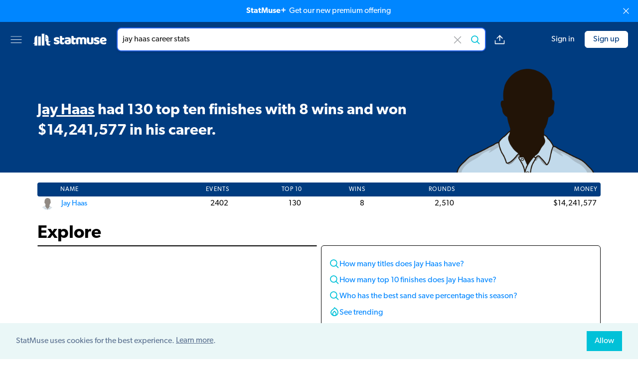

--- FILE ---
content_type: text/html; charset=utf-8
request_url: https://old.statmuse.com/pga/ask/jay-haas-career-stats
body_size: 6946
content:
<!DOCTYPE html>
<html lang="en">
<head>
  <meta charset="utf-8">
  <meta name="color-scheme" content="light only">
  <meta content="width=device-width, initial-scale=1, maximum-scale=1, user-scalable=no" name="viewport">
  <meta name="apple-itunes-app" content="app-id=1234654160" />
  <meta name="robots" content="noindex">
<title>Jay Haas Career Stats | StatMuse</title>
<meta name="description" content="Jay Haas had 130 top ten finishes with 8 wins and won $14,241,577 in his career.">
<meta name="keywords" content="StatMuse, sports, stats, search, sports search, sports information, sports stats, statistics, fantasy stats, advanced stats, betting information, NBA stats, NFL stats, NHL stats, PGA stats, MLB stats">
<meta property="fb:app_id" content="915991831757165">
<meta property="og:site_name" content="StatMuse">
<meta property="og:title" content="Jay Haas Career Stats | StatMuse">
<meta property="og:description" content="Jay Haas had 130 top ten finishes with 8 wins and won $14,241,577 in his career.">
<meta property="og:locale" content="en_US">
<meta property="og:image" content="https://cdn.statmuse.com/forge-v2/aHR0cHM6Ly9jZG4uc3RhdG11c2UuY29tL2ltZy9wZ2EvcGxheWVycy9zaWxob3VldHRlLXBnYS0tcmdqZ2ZwbXMucG5nP2JnPTAwM0M4MCZ0PWZhY2Vib29r.png">
<meta property="twitter:site" content="@StatMuse">
<meta property="twitter:creator" content="@StatMuse">
<meta property="twitter:title" content="Jay Haas Career Stats | StatMuse">
<meta property="twitter:description" content="Jay Haas had 130 top ten finishes with 8 wins and won $14,241,577 in his career.">
<meta property="twitter:card" content="summary_large_image">
<meta property="twitter:image" content="https://cdn.statmuse.com/forge-v2/aHR0cHM6Ly9jZG4uc3RhdG11c2UuY29tL2ltZy9wZ2EvcGxheWVycy9zaWxob3VldHRlLXBnYS0tcmdqZ2ZwbXMucG5nP2JnPTAwM0M4MCZ0PXR3aXR0ZXI=.png">
<meta content="ask" name="page-type">
<meta content="v:9d726b9d-5572-44e6-b6e1-4daec92b33c5" name="uid">
<link rel="canonical" href="https://old.statmuse.com/pga/ask/jay-haas-career-stats" data-should-rewrite="true">
<style>:root {
  --team-primary-color: #003C80;
  --team-secondary-color: #FFFFFF;
}
.dynamic-color {
  background-color: #003C80;
  color: #FFFFFF;
  fill: #FFFFFF;
}
.loading-bar-animate {
  background-color: initial;
}
</style>
<link href="https://use.typekit.net/jpj0wqo.css" rel="stylesheet">
<link href="https://cdn.statmuse.com/app/css/cosmos-9242d7fb4e64329b9ef8971f87e14d09.css?vsn=d" rel="stylesheet">
<link href="https://old.statmuse.com/favicon.ico" rel="icon" type="image/x-icon">
<link href="https://old.statmuse.com/opensearch.xml" rel="search" title="StatMuse Search" type="application/opensearchdescription+xml">
<script async="true" data-rewardful="a27e77" src="https://r.wdfl.co/rw.js"></script><script>(function(w,r){w._rwq=r;w[r]=w[r]||function(){(w[r].q=w[r].q||[]).push(arguments)}})(window,'rewardful');
</script>
<script async="true" src="https://s.ntv.io/serve/load.js" type="text/javascript"></script>
<script async="true" src="https://www.googletagmanager.com/gtag/js?id=G-QRW302M4ZR"></script>
<script>window.dataLayer = window.dataLayer || [];
function gtag(){dataLayer.push(arguments);}
gtag('js', new Date());

gtag('config', 'G-QRW302M4ZR');
</script>
</head>
<body>
<upgrade-banner></upgrade-banner>



<div class="grid grid-cols-[1fr_minmax(auto,_1250px)_1fr] items-center min-h-[62px] md:min-h-[70px] py-2 md:py-3 px-3 md:px-5 z-[5] bg-team-primary sticky top-0">
  <div class="flex col-start-1 col-span-1">
    <div class="min-w-[25px]">
      <dropdown-menu></dropdown-menu>
    </div>
    <a href="/" class="hidden md:block">
<svg version="1.1" id="Layer_1" xmlns="http://www.w3.org/2000/svg"
    viewBox="0 0 425.2 70.9" xml:space="preserve" class="w-[150px] mx-5">
  <rect class="fill-[var(--team-secondary-color,_#0086ff)]" x="53" y="1.7" width="15.1" height="67.4"/>
  <path class="fill-[var(--team-secondary-color,_#00c1d8)]" d="M97.3,49.2c3.1-1,6-2.7,8-5.3c-3.1,0.8-5.9,1.4-8.7,1.5c-1.8,0.1-3.5,0.1-5.3-0.1v-11v-8.8
  c0-9.9-8-17.9-17.9-17.9V43c3.1,0,5.7,2.5,5.7,5.7v8.2c0,6.8,5.5,12.3,12.3,12.3h8.9v-8.9h-3.4c-3,0-5.5-2.5-5.5-5.5v-4.6
  C93.4,50.1,95.4,49.8,97.3,49.2z M80.5,29.2c-1.4-1.4-1.4-3.8,0-5.2c0,1,0.6,2.4,1.8,3.5c1.1,1.1,2.5,1.7,3.5,1.8
  C84.3,30.7,81.9,30.7,80.5,29.2z"/>
  <rect class="fill-[var(--team-secondary-color,_#003ca8)]" x="32.6" y="17.2" width="15.1" height="51.9"/>
  <path class="fill-[var(--team-secondary-color,_#39cccc)]" d="M12.2,28.3v20.2l0,0c0,1.8-1.1,4-3,5.9c-1.9,1.9-4.1,3-5.9,3c2.5,2.4,6.4,2.4,8.9,0v11.8h15.1V13.2
  C19,13.2,12.2,19.9,12.2,28.3z"/>
  <path class="fill-team-secondary" d="M154.5,49.6c0,4-1.5,7.1-4.5,9.3c-3,2.3-7.4,3.4-13.2,3.4c-2.2,0-4.2-0.2-6.1-0.5c-1.9-0.3-3.5-0.8-4.8-1.5
  c-1.3-0.7-2.4-1.5-3.1-2.5c-0.8-1-1.1-2.2-1.1-3.5c0-1.3,0.3-2.3,0.8-3.2c0.5-0.9,1.2-1.6,1.9-2.2c1.5,0.8,3.3,1.6,5.2,2.2
  c2,0.7,4.2,1,6.8,1c1.6,0,2.9-0.2,3.7-0.7c0.9-0.5,1.3-1.1,1.3-1.9c0-0.7-0.3-1.3-0.9-1.7c-0.6-0.4-1.7-0.8-3.1-1l-2.4-0.5
  c-4.6-0.9-7.9-2.3-10.2-4.2c-2.2-1.9-3.3-4.6-3.3-8.2c0-1.9,0.4-3.7,1.3-5.3c0.8-1.6,2-2.9,3.5-3.9c1.5-1,3.3-1.9,5.5-2.4
  c2.1-0.6,4.5-0.9,7-0.9c1.9,0,3.8,0.1,5.5,0.4c1.7,0.3,3.2,0.7,4.4,1.3c1.3,0.6,2.3,1.3,3,2.2c0.7,0.9,1.1,2,1.1,3.3
  c0,1.2-0.2,2.2-0.7,3.1c-0.4,0.9-1,1.6-1.7,2.2c-0.4-0.3-1-0.5-1.9-0.8c-0.8-0.3-1.8-0.5-2.7-0.8c-1-0.2-2-0.4-3-0.6
  c-1-0.2-2-0.2-2.8-0.2c-1.7,0-3.1,0.2-4,0.6c-0.9,0.4-1.4,1-1.4,1.8c0,0.6,0.3,1,0.8,1.4c0.5,0.4,1.5,0.7,3,1l2.4,0.5
  c5,1.2,8.6,2.7,10.7,4.8C153.4,43.8,154.5,46.4,154.5,49.6z"/>
  <path class="fill-team-secondary" d="M169.5,47.9c0,1.4,0.4,2.3,1.3,2.9c0.9,0.6,2.1,0.9,3.7,0.9c0.8,0,1.6-0.1,2.4-0.2c0.8-0.1,1.6-0.3,2.2-0.5
  c0.5,0.6,0.9,1.2,1.2,1.9c0.3,0.7,0.5,1.6,0.5,2.6c0,2-0.7,3.6-2.2,4.9c-1.5,1.3-4.1,1.9-7.9,1.9c-4.6,0-8.2-1-10.6-3.1
  c-2.5-2.1-3.7-5.5-3.7-10.2V15.2c0.6-0.2,1.4-0.3,2.5-0.5c1.1-0.2,2.2-0.3,3.4-0.3c2.3,0,4.1,0.4,5.4,1.2c1.3,0.8,1.9,2.5,1.9,5.1
  v5h10.3c0.3,0.6,0.6,1.3,0.9,2.2c0.3,0.9,0.4,1.8,0.4,2.9c0,1.8-0.4,3.2-1.2,4c-0.8,0.8-1.9,1.2-3.3,1.2h-7.1V47.9z"/>
  <path class="fill-team-secondary" d="M200.2,21.7c2.8,0,5.4,0.3,7.7,0.9c2.3,0.6,4.3,1.5,6,2.6c1.6,1.2,2.9,2.7,3.8,4.5c0.9,1.8,1.3,3.9,1.3,6.4v17.6
  c0,1.4-0.4,2.5-1.1,3.3c-0.8,0.9-1.7,1.6-2.7,2.2c-3.4,2-8.2,3.1-14.4,3.1c-2.8,0-5.3-0.3-7.5-0.8c-2.2-0.5-4.1-1.3-5.7-2.4
  c-1.6-1-2.8-2.4-3.7-4c-0.9-1.6-1.3-3.5-1.3-5.7c0-3.6,1.1-6.4,3.2-8.3c2.1-1.9,5.5-3.1,10-3.6l10.3-1.1v-0.5c0-1.5-0.7-2.6-2-3.3
  c-1.3-0.7-3.3-1-5.8-1c-2,0-3.9,0.2-5.8,0.6c-1.9,0.4-3.6,0.9-5.1,1.6c-0.7-0.5-1.3-1.2-1.7-2.2c-0.5-1-0.7-2-0.7-3
  c0-1.4,0.3-2.4,1-3.3c0.7-0.8,1.7-1.5,3-2.1c1.5-0.6,3.3-1,5.4-1.3C196.4,21.8,198.4,21.7,200.2,21.7z M200.8,52.5
  c0.9,0,1.9-0.1,2.9-0.3c1.1-0.2,1.9-0.4,2.4-0.7v-6.3l-5.7,0.5c-1.5,0.1-2.7,0.4-3.6,0.9c-0.9,0.5-1.4,1.3-1.4,2.4
  c0,1,0.4,1.9,1.2,2.6C197.5,52.2,198.9,52.5,200.8,52.5z"/>
  <path class="fill-team-secondary" d="M235.1,47.9c0,1.4,0.4,2.3,1.3,2.9c0.9,0.6,2.1,0.9,3.7,0.9c0.8,0,1.6-0.1,2.4-0.2c0.8-0.1,1.6-0.3,2.2-0.5
  c0.5,0.6,0.9,1.2,1.2,1.9c0.3,0.7,0.5,1.6,0.5,2.6c0,2-0.7,3.6-2.2,4.9s-4.1,1.9-7.9,1.9c-4.6,0-8.2-1-10.6-3.1
  c-2.5-2.1-3.7-5.5-3.7-10.2V15.2c0.6-0.2,1.4-0.3,2.5-0.5c1.1-0.2,2.2-0.3,3.4-0.3c2.3,0,4.1,0.4,5.4,1.2c1.3,0.8,1.9,2.5,1.9,5.1
  v5h10.3c0.3,0.6,0.6,1.3,0.9,2.2c0.3,0.9,0.4,1.8,0.4,2.9c0,1.8-0.4,3.2-1.2,4c-0.8,0.8-1.9,1.2-3.3,1.2h-7.1V47.9z"/>
  <path class="fill-team-secondary" d="M266.8,21.6c2.2,0,4.3,0.3,6.3,0.9c2.1,0.6,3.9,1.5,5.4,2.7c1.6-1,3.3-1.9,5.3-2.6c2-0.7,4.3-1,7.1-1c2,0,3.9,0.3,5.9,0.8
  c1.9,0.5,3.6,1.4,5.1,2.5c1.5,1.1,2.7,2.6,3.6,4.5c0.9,1.9,1.3,4.1,1.3,6.8v24.8c-0.5,0.2-1.4,0.3-2.5,0.5
  c-1.1,0.2-2.3,0.2-3.5,0.2c-1.2,0-2.2-0.1-3.1-0.2c-0.9-0.2-1.7-0.5-2.3-0.9c-0.6-0.5-1.1-1.1-1.5-1.9c-0.3-0.8-0.5-1.9-0.5-3.2
  V36.5c0-1.6-0.4-2.7-1.3-3.4c-0.9-0.7-2.1-1.1-3.6-1.1c-0.7,0-1.5,0.2-2.4,0.5c-0.8,0.3-1.5,0.7-1.9,1.1c0.1,0.2,0.1,0.4,0.1,0.6
  c0,0.2,0,0.4,0,0.5v26.2c-0.6,0.2-1.4,0.3-2.6,0.5c-1.1,0.2-2.3,0.2-3.4,0.2c-1.2,0-2.2-0.1-3.1-0.2c-0.9-0.2-1.7-0.5-2.3-0.9
  s-1.1-1.1-1.5-1.9c-0.3-0.8-0.5-1.9-0.5-3.2V36.5c0-1.6-0.5-2.7-1.5-3.4c-1-0.7-2.1-1.1-3.5-1.1c-0.9,0-1.8,0.1-2.4,0.4
  c-0.7,0.3-1.3,0.6-1.7,0.8v27.6c-0.5,0.2-1.4,0.3-2.5,0.5c-1.1,0.2-2.3,0.2-3.5,0.2c-1.2,0-2.2-0.1-3.1-0.2
  c-0.9-0.2-1.7-0.5-2.3-0.9c-0.6-0.5-1.1-1.1-1.5-1.9c-0.3-0.8-0.5-1.9-0.5-3.2V31.6c0-1.4,0.3-2.5,0.9-3.4
  c0.6-0.8,1.4-1.6,2.5-2.4c1.8-1.3,4-2.3,6.7-3.1C261.1,22,263.9,21.6,266.8,21.6z"/>
  <path class="fill-team-secondary" d="M309.5,23.3c0.5-0.2,1.4-0.3,2.5-0.5c1.1-0.2,2.3-0.2,3.5-0.2c1.2,0,2.2,0.1,3.1,0.2c0.9,0.2,1.7,0.5,2.3,0.9
  c0.6,0.5,1.1,1.1,1.5,1.9c0.3,0.8,0.5,1.9,0.5,3.2v16.9c0,2.2,0.5,3.7,1.6,4.6c1,0.9,2.6,1.4,4.6,1.4c1.2,0,2.2-0.1,3-0.3
  c0.8-0.2,1.4-0.4,1.8-0.6V23.3c0.5-0.2,1.4-0.3,2.5-0.5c1.1-0.2,2.3-0.2,3.5-0.2c1.2,0,2.2,0.1,3.1,0.2c0.9,0.2,1.7,0.5,2.3,0.9
  c0.6,0.5,1.1,1.1,1.5,1.9c0.3,0.8,0.5,1.9,0.5,3.2v23.9c0,2.6-1.1,4.6-3.3,5.9c-1.8,1.2-4,2-6.6,2.6c-2.5,0.6-5.3,0.9-8.3,0.9
  c-2.8,0-5.4-0.3-7.8-0.9c-2.4-0.6-4.4-1.6-6.2-2.9c-1.7-1.3-3.1-3-4-5.1c-0.9-2.1-1.4-4.6-1.4-7.5V23.3z"/>
  <path class="fill-team-secondary" d="M382.3,49.6c0,4-1.5,7.1-4.5,9.4c-3,2.3-7.4,3.4-13.2,3.4c-2.2,0-4.3-0.2-6.1-0.5c-1.9-0.3-3.5-0.8-4.8-1.5
  c-1.3-0.7-2.4-1.5-3.1-2.5c-0.8-1-1.1-2.2-1.1-3.5c0-1.3,0.3-2.3,0.8-3.2c0.5-0.9,1.2-1.6,1.9-2.2c1.5,0.8,3.3,1.6,5.2,2.2
  c2,0.7,4.2,1,6.8,1c1.6,0,2.9-0.2,3.7-0.7c0.9-0.5,1.3-1.1,1.3-1.9c0-0.7-0.3-1.3-0.9-1.7c-0.6-0.4-1.7-0.8-3.1-1l-2.4-0.5
  c-4.6-0.9-8-2.3-10.2-4.2c-2.2-1.9-3.3-4.7-3.3-8.2c0-1.9,0.4-3.7,1.3-5.3c0.8-1.6,2-2.9,3.5-3.9c1.5-1,3.3-1.9,5.5-2.4
  c2.1-0.6,4.5-0.9,7-0.9c1.9,0,3.8,0.1,5.5,0.4c1.7,0.3,3.2,0.7,4.4,1.3c1.3,0.6,2.3,1.3,3,2.2c0.7,0.9,1.1,2,1.1,3.3
  c0,1.2-0.2,2.2-0.7,3.1c-0.4,0.9-1,1.6-1.7,2.2c-0.4-0.3-1.1-0.5-1.9-0.8c-0.8-0.3-1.8-0.6-2.8-0.8c-1-0.2-2-0.4-3-0.6
  c-1-0.2-2-0.2-2.8-0.2c-1.7,0-3.1,0.2-4,0.6c-0.9,0.4-1.4,1-1.4,1.9c0,0.6,0.3,1.1,0.8,1.4c0.5,0.4,1.5,0.7,3,1l2.4,0.6
  c5,1.2,8.6,2.7,10.7,4.8C381.2,43.8,382.3,46.4,382.3,49.6z"/>
  <path class="fill-team-secondary" d="M405.3,62.3c-3.1,0-6-0.4-8.6-1.3c-2.7-0.9-5-2.2-6.9-3.9c-2-1.7-3.5-3.9-4.6-6.5c-1.1-2.6-1.7-5.7-1.7-9.2
  c0-3.5,0.6-6.4,1.7-8.9c1.1-2.5,2.6-4.5,4.4-6.1c1.8-1.6,3.9-2.8,6.3-3.5c2.4-0.8,4.8-1.1,7.2-1.1c2.8,0,5.3,0.4,7.6,1.3
  c2.3,0.8,4.3,2,5.9,3.5c1.7,1.5,2.9,3.2,3.9,5.3c0.9,2,1.4,4.3,1.4,6.7c0,1.8-0.5,3.1-1.5,4.1c-1,0.9-2.4,1.5-4.2,1.8l-19.4,2.9
  c0.6,1.7,1.8,3,3.5,3.9c1.8,0.9,3.8,1.3,6.1,1.3c2.2,0,4.2-0.3,6.1-0.8c1.9-0.6,3.5-1.2,4.7-1.9c0.8,0.5,1.5,1.3,2.1,2.2
  c0.6,0.9,0.9,1.9,0.9,3c0,2.4-1.1,4.1-3.3,5.3c-1.7,0.9-3.6,1.5-5.7,1.8C409.1,62.1,407.2,62.3,405.3,62.3z M403.1,31.3
  c-1.3,0-2.3,0.2-3.3,0.6c-0.9,0.4-1.7,1-2.2,1.6c-0.6,0.7-1,1.4-1.3,2.2c-0.3,0.8-0.5,1.6-0.5,2.5l13.5-2.2
  c-0.2-1-0.7-2.1-1.7-3.1C406.5,31.9,405.1,31.3,403.1,31.3z"/>
</svg>

    </a>
  </div>
  <div class="col-start-2 col-span-1 max-w-[780px] flex">
    <div class="flex-1">
<ask-bar action="/ask" autosuggest-enabled="true" class="unstable" context="sports" csrf-token="bVg0DXAPYmYEF3ASAmE6NhdFLAcRIx0PYjvAAV8WfMEDG0Pgsrnq_GVI" league-name="pga" placeholder="Search players, stats or odds" preferred-domain="pga" query-text="jay haas career stats" throttle="800"></ask-bar>
    </div>
    <div class="md:flex items-center ml-4 hidden space-x-4">
<answer-share ask-short-url="https://statm.us/e/4gIXRs87q" ask-url="https://old.statmuse.com/pga/ask/jay-haas-career-stats" class="unstable"></answer-share>

    </div>
  </div>
  <div class="flex space-x-5 items-center justify-end flex-shrink-0">

      <right-menu class="md:hidden"></right-menu>
      <a href="/signin" class="hidden md:block ml-5 no-underline hover:underline text-team-secondary-sm-default whitespace-nowrap">Sign in</a>
      <a href="/signup" class="hidden md:block flex items-center justify-center border border-team-secondary-sm-default rounded-md hover:text-team-secondary-sm-default hover:bg-team-primary hover:border-team-secondary-sm-default hover:border hover:no-underline py-1 px-4 bg-team-secondary-sm-default text-team-primary whitespace-nowrap">Sign up</a>

  </div>
</div>

<div class="main-layout mb-5 bg-team-primary text-team-secondary">
<div class="flex flex-col md:flex-row pt-4 md:pt-6 relative">
  <div class="flex-1 flex flex-col justify-between text-center md:text-left">
    <span class="italic opacity-50 saturate-0">

    </span>
    <h1 class="nlg-answer font-semibold text-xl md:text-2xl md:leading-snug lg:text-[1.75rem] xl:text-3xl xl:leading-snug my-auto" data-cy-nlg>
<p><a href="https://old.statmuse.com/pga/ask/jay-haas-career-stats">Jay Haas</a> had 130 top ten finishes with 8 wins and won $14,241,577 in his career.</p>
    </h1>
  </div>

    <img
      class="h-44 md:h-52 self-center md:self-end mt-2 md:mt-0 md:pl-6 md:pr-1.5 select-none"
      alt="jay haas career stats"
      src="https://cdn.statmuse.com/img/pga/players/silhouette-pga--rgjgfpms.png"
    />

  <div class="md:hidden flex flex-col items-center absolute right-0 bottom-2.5 space-y-2.5">
<answer-share ask-short-url="https://statm.us/e/4gIXRs87q" ask-url="https://old.statmuse.com/pga/ask/jay-haas-career-stats" class="unstable"></answer-share>

  </div>
</div>

</div>

<div class="main-layout">

  <div style="min-height: 500px" data-reset-style="min-height">
<visual-answer answer="{&quot;conversation&quot;:{&quot;complete&quot;:true},&quot;disposition&quot;:{&quot;intent&quot;:&quot;SportsQuestion:Stats&quot;,&quot;responseType&quot;:&quot;results&quot;,&quot;resultsType&quot;:&quot;answer&quot;},&quot;limit&quot;:25,&quot;nlg&quot;:{&quot;ssml&quot;:{&quot;answer&quot;:&quot;Jay Haas had one hundred thirty top ten finishes with eight wins and won 14,241,577 dollars in his career.&quot;},&quot;text&quot;:{&quot;answer&quot;:[{&quot;entity&quot;:{&quot;baseResourcePath&quot;:&quot;pga/players/743&quot;,&quot;display&quot;:&quot;Jay Haas&quot;,&quot;domain&quot;:&quot;PGA&quot;,&quot;id&quot;:&quot;743&quot;,&quot;shortDisplay&quot;:&quot;J. Haas&quot;,&quot;type&quot;:&quot;player&quot;},&quot;omitLeadingSpace&quot;:true,&quot;text&quot;:&quot;Jay Haas&quot;,&quot;type&quot;:&quot;entity&quot;},{&quot;omitLeadingSpace&quot;:false,&quot;text&quot;:&quot;had 130 top ten finishes with 8 wins and won $14,241,577 in his career.&quot;,&quot;type&quot;:&quot;general&quot;}]}},&quot;tokenizationScore&quot;:{&quot;average&quot;:7.333,&quot;max&quot;:18,&quot;median&quot;:2},&quot;type&quot;:&quot;nlgAnswerNotPossibleVisualsRequired&quot;,&quot;visual&quot;:{&quot;additionalQuestions&quot;:[{&quot;domain&quot;:&quot;PGA&quot;,&quot;text&quot;:&quot;How many titles does Jay Haas have?&quot;},{&quot;domain&quot;:&quot;PGA&quot;,&quot;text&quot;:&quot;How many top 10 finishes does Jay Haas have?&quot;},{&quot;domain&quot;:&quot;PGA&quot;,&quot;text&quot;:&quot;Who has the best sand save percentage this season?&quot;},{&quot;domain&quot;:&quot;PGA&quot;,&quot;text&quot;:&quot;Who has the most Top 10 finishes all-time?&quot;},{&quot;domain&quot;:&quot;PGA&quot;,&quot;text&quot;:&quot;Who has the biggest driving distance average this season?&quot;},{&quot;domain&quot;:&quot;PGA&quot;,&quot;text&quot;:&quot;Who has hit the most holes in one all-time?&quot;},{&quot;domain&quot;:&quot;PGA&quot;,&quot;text&quot;:&quot;Who has hit the most holes in one all-time?&quot;},{&quot;domain&quot;:&quot;PGA&quot;,&quot;text&quot;:&quot;Who won the Masters?&quot;},{&quot;domain&quot;:&quot;PGA&quot;,&quot;text&quot;:&quot;Who won the U.S. Open?&quot;},{&quot;domain&quot;:&quot;PGA&quot;,&quot;text&quot;:&quot;Who won the Open Championship?&quot;}],&quot;contentReference&quot;:{&quot;answerTags&quot;:{&quot;playerIds&quot;:[743],&quot;seasonYears&quot;:[2022],&quot;teamIds&quot;:[]},&quot;domainTags&quot;:{&quot;domain&quot;:&quot;PGA&quot;},&quot;questionTags&quot;:{&quot;actorType&quot;:&quot;player&quot;,&quot;playerIds&quot;:[743],&quot;seasonYears&quot;:[],&quot;teamIds&quot;:[]}},&quot;detail&quot;:[{&quot;columnCharts&quot;:[],&quot;grids&quot;:[{&quot;columns&quot;:[{&quot;rowItemKey&quot;:&quot;NAME&quot;,&quot;title&quot;:&quot;NAME&quot;,&quot;type&quot;:&quot;string&quot;},{&quot;rowItemKey&quot;:&quot;EVENTS&quot;,&quot;title&quot;:&quot;EVENTS&quot;,&quot;type&quot;:&quot;number&quot;},{&quot;rowItemKey&quot;:&quot;TOP 10&quot;,&quot;title&quot;:&quot;TOP 10&quot;,&quot;type&quot;:&quot;number&quot;},{&quot;rowItemKey&quot;:&quot;WINS&quot;,&quot;title&quot;:&quot;WINS&quot;,&quot;type&quot;:&quot;number&quot;},{&quot;rowItemKey&quot;:&quot;ROUNDS&quot;,&quot;title&quot;:&quot;ROUNDS&quot;,&quot;type&quot;:&quot;number&quot;},{&quot;rowItemKey&quot;:&quot;MONEY&quot;,&quot;title&quot;:&quot;MONEY&quot;,&quot;type&quot;:&quot;number&quot;}],&quot;name&quot;:&quot;all&quot;,&quot;rows&quot;:[{&quot;EVENTS&quot;:{&quot;display&quot;:&quot;2402&quot;,&quot;value&quot;:2402},&quot;MONEY&quot;:{&quot;display&quot;:&quot;$14,241,577&quot;,&quot;value&quot;:14241577},&quot;NAME&quot;:{&quot;display&quot;:&quot;Jay Haas&quot;,&quot;entity&quot;:{&quot;baseResourcePath&quot;:&quot;pga/players/743&quot;,&quot;display&quot;:&quot;Jay Haas&quot;,&quot;domain&quot;:&quot;PGA&quot;,&quot;id&quot;:&quot;743&quot;,&quot;shortDisplay&quot;:&quot;J. Haas&quot;,&quot;type&quot;:&quot;player&quot;},&quot;imageUrl&quot;:&quot;https://cdn.statmuse.com/img/pga/players/silhouette-pga--c3sqh7_p.png&quot;,&quot;value&quot;:&quot;Haas, Jay&quot;},&quot;ROUNDS&quot;:{&quot;display&quot;:&quot;2,510&quot;,&quot;value&quot;:2510},&quot;TOP 10&quot;:{&quot;display&quot;:&quot;130&quot;,&quot;value&quot;:130},&quot;WINS&quot;:{&quot;display&quot;:&quot;8&quot;,&quot;value&quot;:8}}]}],&quot;type&quot;:&quot;stats&quot;}],&quot;domain&quot;:&quot;PGA&quot;,&quot;isSuperlative&quot;:false,&quot;summary&quot;:{&quot;answer&quot;:[{&quot;entity&quot;:{&quot;baseResourcePath&quot;:&quot;pga/players/743&quot;,&quot;display&quot;:&quot;Jay Haas&quot;,&quot;domain&quot;:&quot;PGA&quot;,&quot;id&quot;:&quot;743&quot;,&quot;shortDisplay&quot;:&quot;J. Haas&quot;,&quot;type&quot;:&quot;player&quot;},&quot;omitLeadingSpace&quot;:true,&quot;text&quot;:&quot;Jay Haas&quot;,&quot;type&quot;:&quot;entity&quot;},{&quot;omitLeadingSpace&quot;:false,&quot;text&quot;:&quot;had 130 top ten finishes with 8 wins and won $14,241,577 in his career.&quot;,&quot;type&quot;:&quot;general&quot;}],&quot;subject&quot;:{&quot;actor&quot;:{&quot;ids&quot;:[{&quot;id&quot;:&quot;f2dbe100-94f1-43e1-add9-a5b3ca0b4d0a&quot;,&quot;type&quot;:&quot;league&quot;}],&quot;year&quot;:2022},&quot;colors&quot;:{&quot;background&quot;:&quot;#003C80&quot;,&quot;foreground&quot;:&quot;#FFFFFF&quot;},&quot;entities&quot;:[{&quot;baseResourcePath&quot;:&quot;pga/players/743&quot;,&quot;display&quot;:&quot;Jay Haas&quot;,&quot;domain&quot;:&quot;PGA&quot;,&quot;id&quot;:&quot;743&quot;,&quot;shortDisplay&quot;:&quot;J. Haas&quot;,&quot;type&quot;:&quot;player&quot;}],&quot;imageUrl&quot;:&quot;https://cdn.statmuse.com/img/pga/players/silhouette-pga--rgjgfpms.png&quot;},&quot;text&quot;:[{&quot;omitLeadingSpace&quot;:true,&quot;text&quot;:&quot;Jay Haas had 130 top ten finishes with 8 wins and won $14,241,577 in his career.&quot;,&quot;type&quot;:&quot;general&quot;}]},&quot;summaryTokens&quot;:[{&quot;omitLeadingSpace&quot;:true,&quot;text&quot;:&quot;Jay Haas career stats&quot;,&quot;type&quot;:&quot;general&quot;}]}}"></visual-answer>
  </div>

  <div class="mt-6 mb-4">
    <h3 class="text-4xl font-semibold mb-1">Explore</h3>
    <div class="grid grid-cols-[repeat(auto-fit,_minmax(425px,_1fr))] gap-2 items-start">

<div data-track-view-video class="border border-black rounded-md overflow-hidden z-0">

    <div class='s2nPlayer k-G4ZAb39z' data-type='float'></div><script type='text/javascript' src='//embed.sendtonews.com/player3/embedcode.js?fk=G4ZAb39z&cid=15048&offsetx=0&offsety=0&floatwidth=400&floatposition=bottom-right' data-type='s2nScript'></script>

</div>

<ul class="p-4 border border-black rounded-md" data-cy-related-questions><li class="flex-1 min-w-[210px] my-1.5 sm:my-2.5 flex gap-1.5 leading-snug"><i class="w-5 h-5 shrink-0 explore-search-icon"></i><a data-track-event="{&quot;name&quot;:&quot;Click Try-Also Query&quot;,&quot;query&quot;:&quot;How many titles does Jay Haas have?&quot;}" href="/pga/ask/how-many-titles-does-jay-haas-have">How many titles does Jay Haas have?</a></li><li class="flex-1 min-w-[210px] my-1.5 sm:my-2.5 flex gap-1.5 leading-snug"><i class="w-5 h-5 shrink-0 explore-search-icon"></i><a data-track-event="{&quot;name&quot;:&quot;Click Try-Also Query&quot;,&quot;query&quot;:&quot;How many top 10 finishes does Jay Haas have?&quot;}" href="/pga/ask/how-many-top-10-finishes-does-jay-haas-have">How many top 10 finishes does Jay Haas have?</a></li><li class="flex-1 min-w-[210px] my-1.5 sm:my-2.5 flex gap-1.5 leading-snug"><i class="w-5 h-5 shrink-0 explore-search-icon"></i><a data-track-event="{&quot;name&quot;:&quot;Click Try-Also Query&quot;,&quot;query&quot;:&quot;Who has the best sand save percentage this season?&quot;}" href="/pga/ask/who-has-the-best-sand-save-percentage-this-season">Who has the best sand save percentage this season?</a></li><li class="flex-1 min-w-[210px] my-1.5 flex gap-1.5"><i class="w-5 h-5 shrink-0 explore-flame-icon"></i><a href="/pga/questions">See trending</a></li></ul>

    </div>
  </div>

</div>

<div style="width: 100%;border-top: 1px solid #c7c8ca;"></div>
<footer class="border-y border-[#c7c8ca]">
  <div class="flex flex-wrap items-center justify-center sm:justify-between mx-auto px-3 max-w-[1144px]">
    <div class="flex">
      <ul class="flex flex-col sm:flex-row mt-4">

          <li class="p-8 sm:first-of-type:pl-0 ">
            <h6 class="text-[0.8rem] uppercase tracking-[0.07rem] my-1.5">Company</h6>
            <ul>

                <li class="inline-block sm:block pr-4 sm:p-0 my-2">
                  <a href="/">
Home
                  </a>
                </li>

                <li class="inline-block sm:block pr-4 sm:p-0 my-2">
                  <a href="/company">
About
                  </a>
                </li>

                <li class="inline-block sm:block pr-4 sm:p-0 my-2">
                  <a href="https://shop.statmuse.com/">
Shop
                  </a>
                </li>

                <li class="inline-block sm:block pr-4 sm:p-0 my-2">
                  <a href="https://blog.statmuse.com/">
Blog
                  </a>
                </li>

            </ul>
          </li>

          <li class="p-8 sm:first-of-type:pl-0 ">
            <h6 class="text-[0.8rem] uppercase tracking-[0.07rem] my-1.5">Search</h6>
            <ul>

                <li class="inline-block sm:block pr-4 sm:p-0 my-2">
                  <a href="/money">
Money
                  </a>
                </li>

                <li class="inline-block sm:block pr-4 sm:p-0 my-2">
                  <a href="/questions">
Trending
                  </a>
                </li>

                <li class="inline-block sm:block pr-4 sm:p-0 my-2">
                  <a href="/product/examples">
Examples
                  </a>
                </li>

                <li class="inline-block sm:block pr-4 sm:p-0 my-2">
                  <a href="/product/data">
Data
                  </a>
                </li>

            </ul>
          </li>

          <li class="p-8 sm:first-of-type:pl-0 ">
            <h6 class="text-[0.8rem] uppercase tracking-[0.07rem] my-1.5">Legal</h6>
            <ul>

                <li class="inline-block sm:block pr-4 sm:p-0 my-2">
                  <a href="/terms">
Terms of Service
                  </a>
                </li>

                <li class="inline-block sm:block pr-4 sm:p-0 my-2">
                  <a href="/privacy">
Privacy Policy
                  </a>
                </li>

            </ul>
          </li>

      </ul>
    </div>
    <ul class="flex my-4">

        <li class="p-3">
          <a href="https://twitter.com/statmuse" target="_blank">
            <img
              class="w-7 h-7"
              src="https://cdn.statmuse.com/app/images/icons/twitter-e466efadc7f7e338c6abbb857fa5c608.svg?vsn=d"
              alt="twitter.svg"
            >
          </a>
        </li>

        <li class="p-3">
          <a href="https://tiktok.com/@statmuse" target="_blank">
            <img
              class="w-7 h-7"
              src="https://cdn.statmuse.com/app/images/icons/tiktok-c8d2177432de0577cc4c75c60028b826.svg?vsn=d"
              alt="tiktok.svg"
            >
          </a>
        </li>

        <li class="p-3">
          <a href="https://www.instagram.com/statmuse/" target="_blank">
            <img
              class="w-7 h-7"
              src="https://cdn.statmuse.com/app/images/icons/ig-a495fab4078b3ba82694f5e727053ada.svg?vsn=d"
              alt="ig.svg"
            >
          </a>
        </li>

        <li class="p-3">
          <a href="https://blog.statmuse.com/tagged/podcast" target="_blank">
            <img
              class="w-7 h-7"
              src="https://cdn.statmuse.com/app/images/icons/podcast-fb04e76ab22946582b757a2f1e0467d8.svg?vsn=d"
              alt="podcast.svg"
            >
          </a>
        </li>

    </ul>
  </div>
</footer>

<cookie-consent></cookie-consent>
  <script src="https://cdn.statmuse.com/app/js/cosmos-b165b4abed689c5aab088b322c6e7aa0.js?vsn=d"></script>
</body>
</html>


--- FILE ---
content_type: application/javascript
request_url: https://cdn.statmuse.com/app/js/3471.58f66e.js
body_size: 4013
content:
(self.webpackChunkcosmos=self.webpackChunkcosmos||[]).push([[3471],{4773:(e,t,r)=>{"use strict";r.r(t),r.d(t,{default:()=>f}),r(47941),r(82526),r(41817),r(41539),r(32165),r(66992),r(78783),r(33948),r(47042),r(91038),r(19601);var a=r(27183),n=r.n(a),o=(r(21249),r(68309),r(67294)),s=r(94184),l=r.n(s),i=r(30714),c=["type"];function m(){return m=Object.assign||function(e){for(var t=1;t<arguments.length;t++){var r=arguments[t];for(var a in r)Object.prototype.hasOwnProperty.call(r,a)&&(e[a]=r[a])}return e},m.apply(this,arguments)}function u(e,t){(null==t||t>e.length)&&(t=e.length);for(var r=0,a=new Array(t);r<t;r++)a[r]=e[r];return a}var d=function(e){var t=e.columns,r=e.rows,a=e.hasTotals;return o.createElement("div",{className:"overflow-auto border border-[#e4e4e4] mb-6"},o.createElement("table",{className:"w-full text-sm md:text-base",style:{borderSpacing:0}},o.createElement("thead",null,o.createElement("tr",{className:"border-b border-[#e4e4e4]"},t.map((function(e){return o.createElement("th",{className:"text-[#a8a8a8] font-normal px-3 py-2.5 text-center whitespace-nowrap first:border-r first:border-[#e4e4e4] first:w-[160px] first:min-w-[160px] md:first:w-[200px] md:first:min-w-[200px] first:sticky first:left-0 first:bg-white",key:e.title},e.title)})))),o.createElement("tbody",{className:"divide-y divide-[#e4e4e4]"},r.map((function(e){return o.createElement("tr",{key:JSON.stringify(e),className:l()({group:a})},t.map((function(t){return o.createElement("td",{className:"px-3 py-2.5 text-center whitespace-nowrap first:border-r first:border-[#e4e4e4] first:w-[160px] first:min-w-[160px] md:first:w-[200px] md:first:min-w-[200px] first:sticky first:left-0 first:bg-white first:text-left group-last:font-semibold group-last:text-center",key:t.rowItemKey},(a=(r=e[t.rowItemKey]).display,n=r.entity,a?o.createElement(i.default,{entity:n},a):"-"));var r,a,n})))})))))};const f=function(e){var t,r,a=e.type,s=function(e,t){if(null==e)return{};var r,a,n=function(e,t){if(null==e)return{};var r,a,n={},o=Object.keys(e);for(a=0;a<o.length;a++)r=o[a],t.indexOf(r)>=0||(n[r]=e[r]);return n}(e,t);if(Object.getOwnPropertySymbols){var o=Object.getOwnPropertySymbols(e);for(a=0;a<o.length;a++)r=o[a],t.indexOf(r)>=0||Object.prototype.propertyIsEnumerable.call(e,r)&&(n[r]=e[r])}return n}(e,c),i=s.homeTeam,f=s.awayTeam,p=(t=(0,o.useState)("awayTeam"),r=2,function(e){if(Array.isArray(e))return e}(t)||function(e,t){var r=null==e?null:"undefined"!=typeof Symbol&&e[Symbol.iterator]||e["@@iterator"];if(null!=r){var a,n,o=[],s=!0,l=!1;try{for(r=r.call(e);!(s=(a=r.next()).done)&&(o.push(a.value),!t||o.length!==t);s=!0);}catch(e){l=!0,n=e}finally{try{s||null==r.return||r.return()}finally{if(l)throw n}}return o}}(t,r)||function(e,t){if(e){if("string"==typeof e)return u(e,t);var r=Object.prototype.toString.call(e).slice(8,-1);return"Object"===r&&e.constructor&&(r=e.constructor.name),"Map"===r||"Set"===r?Array.from(e):"Arguments"===r||/^(?:Ui|I)nt(?:8|16|32)(?:Clamped)?Array$/.test(r)?u(e,t):void 0}}(t,r)||function(){throw new TypeError("Invalid attempt to destructure non-iterable instance.\nIn order to be iterable, non-array objects must have a [Symbol.iterator]() method.")}()),y=p[0],b=p[1],w=n()([],[y,"grids"],s);return o.createElement("div",null,o.createElement("div",{className:"w-[80%] my-6 mx-auto border-2 border-primary rounded"},o.createElement("h3",{className:l()("font-semibold inline-block w-1/2 text-center text-primary py-3 text-xs md:text-base hover:cursor-pointer",{"text-white bg-primary":"awayTeam"===y}),onClick:function(){return b("awayTeam")}},f.team),o.createElement("h3",{className:l()("font-semibold inline-block w-1/2 text-center text-primary py-3 text-xs md:text-base hover:cursor-pointer",{"text-white bg-primary":"homeTeam"===y}),onClick:function(){return b("homeTeam")}},i.team)),w.map((function(e){return o.createElement("div",{key:e.name},o.createElement("p",{className:"text-center font-semibold mb-2.5"},e.name),o.createElement(d,m({},e,{hasTotals:"mlbHistoricalBoxScore"===a||"nflHistoricalBoxScore"===a})))})))}},41888:(e,t,r)=>{"use strict";r.r(t),r.d(t,{default:()=>v}),r(41539),r(32165),r(66992),r(78783),r(33948),r(47042),r(91038),r(47941),r(57327),r(38880),r(54747),r(49337);var a=r(63422),n=r.n(a),o=r(52612),s=r.n(o),l=r(88846),i=r.n(l),c=r(46898),m=r.n(c),u=r(21146),d=r.n(u),f=(r(68309),r(21249),r(82526),r(41817),r(67294));function p(e,t){var r=Object.keys(e);if(Object.getOwnPropertySymbols){var a=Object.getOwnPropertySymbols(e);t&&(a=a.filter((function(t){return Object.getOwnPropertyDescriptor(e,t).enumerable}))),r.push.apply(r,a)}return r}function y(e){for(var t=1;t<arguments.length;t++){var r=null!=arguments[t]?arguments[t]:{};t%2?p(Object(r),!0).forEach((function(t){b(e,t,r[t])})):Object.getOwnPropertyDescriptors?Object.defineProperties(e,Object.getOwnPropertyDescriptors(r)):p(Object(r)).forEach((function(t){Object.defineProperty(e,t,Object.getOwnPropertyDescriptor(r,t))}))}return e}function b(e,t,r){return t in e?Object.defineProperty(e,t,{value:r,enumerable:!0,configurable:!0,writable:!0}):e[t]=r,e}function w(e,t){(null==t||t>e.length)&&(t=e.length);for(var r=0,a=new Array(t);r<t;r++)a[r]=e[r];return a}var h=function(e,t){var r=t.awayTeam,a=t.homeTeam;switch(e){case r.name:return r.logoUrl;case a.name:return a.logoUrl;default:return""}};const v=function(e){var t,r,a,o=e.plays,l=e.awayTeam,c=e.homeTeam,u=(t=(r=o,a=1,function(e){if(Array.isArray(e))return e}(r)||function(e,t){var r=null==e?null:"undefined"!=typeof Symbol&&e[Symbol.iterator]||e["@@iterator"];if(null!=r){var a,n,o=[],s=!0,l=!1;try{for(r=r.call(e);!(s=(a=r.next()).done)&&(o.push(a.value),!t||o.length!==t);s=!0);}catch(e){l=!0,n=e}finally{try{s||null==r.return||r.return()}finally{if(l)throw n}}return o}}(r,a)||function(e,t){if(e){if("string"==typeof e)return w(e,t);var r=Object.prototype.toString.call(e).slice(8,-1);return"Object"===r&&e.constructor&&(r=e.constructor.name),"Map"===r||"Set"===r?Array.from(e):"Arguments"===r||/^(?:Ui|I)nt(?:8|16|32)(?:Clamped)?Array$/.test(r)?w(e,t):void 0}}(r,a)||function(){throw new TypeError("Invalid attempt to destructure non-iterable instance.\nIn order to be iterable, non-array objects must have a [Symbol.iterator]() method.")}())[0]).quarter?"quarter":t.inning?"inning":t.period?"period":void 0,p=m()([d()(u),i()((function(e){return{time:n()(u,s()(e)),plays:e.map((function(e){return y(y({},e),{},{teamLogoUrl:h(e.team,{awayTeam:l,homeTeam:c})})}))}}))])(o);return f.createElement("div",null,p.map((function(e){var t=e.plays,r=e.time;return f.createElement("div",{key:r,className:"border-b border-[#e4e4e4]"},f.createElement("div",{className:"flex text-[#a8a8a8] border-b border-[#e4e4e4]"},f.createElement("p",{className:"flex-1 py-1"},r),f.createElement("p",{className:"text-center py-1 w-16"},l.abbrev),f.createElement("p",{className:"text-center py-1 w-16"},c.abbrev)),t.map((function(e){return f.createElement("div",{className:"flex py-1.5",key:e.description},f.createElement("img",{src:e.teamLogoUrl,alt:e.team,className:"w-7 h-7 mt-2 object-contain"}),f.createElement("p",{className:"flex-1 py-2 px-4"},e.description),f.createElement("p",{className:"w-16 text-center py-2 px-4"},e.awayTeamScore),f.createElement("p",{className:"w-16 text-center py-2 px-4"},e.homeTeamScore))})))})))}},93471:(e,t,r)=>{"use strict";r.r(t),r.d(t,{default:()=>g}),r(19601),r(82526),r(41817),r(41539),r(32165),r(66992),r(78783),r(33948),r(47042),r(91038);var a=r(41609),n=r.n(a),o=r(27361),s=r.n(o),l=r(30998),i=r.n(l),c=r(8804),m=r.n(c),u=(r(68309),r(57327),r(21249),r(67294)),d=r(94184),f=r.n(d),p=r(51165),y=r(4773),b=r(41888);function w(e,t){(null==t||t>e.length)&&(t=e.length);for(var r=0,a=new Array(t);r<t;r++)a[r]=e[r];return a}function h(){return h=Object.assign||function(e){for(var t=1;t<arguments.length;t++){var r=arguments[t];for(var a in r)Object.prototype.hasOwnProperty.call(r,a)&&(e[a]=r[a])}return e},h.apply(this,arguments)}var v=[{key:"scoringSummary",title:"Summary"},{key:"teamDetail",title:"Team Stats"},{key:"playerDetail",title:"Player Stats"},{key:"stats",title:"Player Stats"}];const g=function(e){var t,r,a=v.filter((function(t){return!n()(e[t.key])})),o=(t=(0,u.useState)(s()(m()(a),"key")),r=2,function(e){if(Array.isArray(e))return e}(t)||function(e,t){var r=null==e?null:"undefined"!=typeof Symbol&&e[Symbol.iterator]||e["@@iterator"];if(null!=r){var a,n,o=[],s=!0,l=!1;try{for(r=r.call(e);!(s=(a=r.next()).done)&&(o.push(a.value),!t||o.length!==t);s=!0);}catch(e){l=!0,n=e}finally{try{s||null==r.return||r.return()}finally{if(l)throw n}}return o}}(t,r)||function(e,t){if(e){if("string"==typeof e)return w(e,t);var r=Object.prototype.toString.call(e).slice(8,-1);return"Object"===r&&e.constructor&&(r=e.constructor.name),"Map"===r||"Set"===r?Array.from(e):"Arguments"===r||/^(?:Ui|I)nt(?:8|16|32)(?:Clamped)?Array$/.test(r)?w(e,t):void 0}}(t,r)||function(){throw new TypeError("Invalid attempt to destructure non-iterable instance.\nIn order to be iterable, non-array objects must have a [Symbol.iterator]() method.")}()),l=o[0],c=o[1],d=100/a.length,g=d*i()(a,(function(e){return e.key===l}));return!n()(a)&&u.createElement("div",{className:"text-sm md:text-base"},u.createElement("div",{className:"flex bg-primary relative mt-6"},a.map((function(e,t){return u.createElement("h3",{key:t,className:f()("flex-1 text-center text-white py-3 hover:cursor-pointer",{"font-semibold":e.key===l}),onClick:function(){return c(e.key)}},e.title)})),u.createElement("div",{className:"bg-[#003ca8] absolute h-1 bottom-0 left-0 transition-[left] ease-in-out",style:{width:"".concat(d,"%"),left:"".concat(g,"%")}})),function(e,t){switch(e){case"teamDetail":return u.createElement(p.default,h({type:t.type,awayTeamName:t.awayTeam.name,homeTeamName:t.homeTeam.name},t[e]));case"playerDetail":return u.createElement(y.default,h({type:t.type},t[e]));case"scoringSummary":return u.createElement(b.default,{plays:t[e],awayTeam:t.awayTeam,homeTeam:t.homeTeam});case"stats":var r=t[e];return u.createElement(y.default,{type:t.type,awayTeam:{grids:[r.awayTeam.batterStats,r.awayTeam.pitcherStats],team:r.awayTeam.team},homeTeam:{grids:[r.homeTeam.batterStats,r.homeTeam.pitcherStats],team:r.homeTeam.team}});default:return e}}(l,e))}},51165:(e,t,r)=>{"use strict";r.r(t),r.d(t,{default:()=>b});var a=r(63422),n=r.n(a),o=(r(21249),r(92222),r(47941),r(82526),r(67294)),s=r(94184),l=r.n(s),i=["type"];var c=function(e){return function(t){var r=t.awayTeam,a=t.homeTeam,n=t.awayTeamName,s=t.homeTeamName;return o.createElement("div",null,o.createElement("div",{className:"flex"},o.createElement("p",{className:"flex-1 p-2.5 border-b border-[#e4e4e4] font-semibold whitespace-nowrap overflow-hidden text-ellipsis"}),o.createElement("p",{className:"w-[85px] sm:w-24 py-2.5 text-center font-semibold border-b border-[#e4e4e4] whitespace-nowrap overflow-hidden text-ellipsis"},n),o.createElement("p",{className:"w-[85px] sm:w-24 py-2.5 text-center font-semibold border-b border-[#e4e4e4] whitespace-nowrap overflow-hidden text-ellipsis"},s)),e.map((function(e){var t=e.title,n=e.dataFn,s=e.substat;return o.createElement("div",{key:t,className:"flex"},o.createElement("p",{className:l()("flex-1 p-2.5 border-b border-[#e4e4e4] font-semibold whitespace-nowrap overflow-hidden text-ellipsis",{"font-normal border-none":s,"pl-2.5 sm:pl-12":s})},t),o.createElement("p",{className:l()("w-[85px] sm:w-24 py-2.5 text-center font-semibold border-b border-[#e4e4e4] whitespace-nowrap overflow-hidden text-ellipsis",{"font-normal border-none":s})},n(r)),o.createElement("p",{className:l()("w-[85px] sm:w-24 py-2.5 text-center font-semibold border-b border-[#e4e4e4] whitespace-nowrap overflow-hidden text-ellipsis",{"font-normal border-none":s})},n(a)))})))}},m=[{title:"FG Made - Attempted",dataFn:n()("fieldGoalMadeAttempt")},{title:"Field Goal %",dataFn:n()("fieldGoalPercent")},{title:"3PT Made - Attempted",dataFn:n()("threePointMadeAttempt")},{title:"3PT %",dataFn:n()("threePointPercent")},{title:"FT Made - Attempted",dataFn:n()("freeThrowMadeAttempt")},{title:"Free Throw %",dataFn:n()("freeThrowPercent")},{title:"Rebounds",dataFn:n()("totalRebounds")},{title:"Offensive Rebounds",dataFn:n()("offensiveRebounds"),substat:!0},{title:"Defensive Rebounds",dataFn:n()("defensiveRebounds"),substat:!0},{title:"Assists",dataFn:n()("assists")},{title:"Steals",dataFn:n()("steals")},{title:"Blocks",dataFn:n()("blocks")},{title:"Turnovers",dataFn:n()("turnovers")},{title:"Personal Fouls",dataFn:n()("personalFouls")}],u=[{title:"1st downs",dataFn:n()("firstDowns")},{title:"Passing 1st Downs",dataFn:n()("firstDownsPassing"),substat:!0},{title:"Rushing 1st Downs",dataFn:n()("firstDownsRushing"),substat:!0},{title:"1st downs from penalties",dataFn:n()("firstDownsPenalty"),substat:!0},{title:"3rd down efficiency",dataFn:function(e){return"".concat(n()("thirdDownConversions",e)," - ").concat(n()("thirdDownAttempts",e))},substat:!0},{title:"4th down efficiency",dataFn:function(e){return"".concat(n()("fourthDownConversions",e)," - ").concat(n()("fourthDownAttempts",e))},substat:!0},{title:"Total Plays",dataFn:n()("totalPlays")},{title:"Total Yards",dataFn:n()("totalYards")},{title:"Yards per play",dataFn:n()("yardsPerPlay")},{title:"Passing",dataFn:n()("netPassingYards")},{title:"Comp - Att",dataFn:function(e){return"".concat(n()("passingCompletions",e)," - ").concat(n()("passingAttempts",e))},substat:!0},{title:"Yards per pass",dataFn:n()("yardsPerPass"),substat:!0},{title:"Interceptions thrown",dataFn:n()("passingInterceptions"),substat:!0},{title:"Sacks - Yards lost",dataFn:function(e){return"".concat(n()("passingSacks",e)," - ").concat(n()("passingSacksYardsLost",e))},substat:!0},{title:"Rushing",dataFn:n()("rushingYards")},{title:"Rushing Attempts",dataFn:n()("rushingAttempts"),substat:!0},{title:"Yards per rush",dataFn:n()("rushingAverage"),substat:!0},{title:"Penalties",dataFn:n()("penalties")},{title:"Turnovers",dataFn:n()("turnovers")},{title:"Fumbles lost",dataFn:n()("fumblesLost"),substat:!0},{title:"Interceptions",dataFn:n()("passingInterceptions"),substat:!0},{title:"Possessions",dataFn:n()("possession")}],d=[{title:"Goals",dataFn:n()("goals")},{title:"Shots",dataFn:n()("shots")},{title:"Penalty Minutes",dataFn:n()("penaltyMinutes")},{title:"Power-Play Goals",dataFn:n()("powerPlayGoals")},{title:"Power-Play Opportunities",dataFn:n()("powerPlayOpportunities")},{title:"Faceoff Wins",dataFn:n()("faceoffWins")},{title:"Hits",dataFn:n()("hits")},{title:"Giveaways",dataFn:n()("giveaways")},{title:"Takeaways",dataFn:n()("takeaways")}],f=c(m),p=c(u),y=c(d);const b=function(e){var t=e.type,r=function(e,t){if(null==e)return{};var r,a,n=function(e,t){if(null==e)return{};var r,a,n={},o=Object.keys(e);for(a=0;a<o.length;a++)r=o[a],t.indexOf(r)>=0||(n[r]=e[r]);return n}(e,t);if(Object.getOwnPropertySymbols){var o=Object.getOwnPropertySymbols(e);for(a=0;a<o.length;a++)r=o[a],t.indexOf(r)>=0||Object.prototype.propertyIsEnumerable.call(e,r)&&(n[r]=e[r])}return n}(e,i);switch(t){case"nbaHistoricalBoxScore":return o.createElement(f,r);case"nflHistoricalBoxScore":return o.createElement(p,r);case"nhlHistoricalBoxScore":return o.createElement(y,r);default:return""}}},8804:(e,t,r)=>{e.exports=r(91175)}}]);
//# sourceMappingURL=https://old.statmuse.com/sourcemaps/3471.58f66e.js.map

--- FILE ---
content_type: application/javascript
request_url: https://cdn.statmuse.com/app/js/4873.f5c454.js
body_size: 2857
content:
(self.webpackChunkcosmos=self.webpackChunkcosmos||[]).push([[4873],{41817:(t,r,e)=>{"use strict";var n=e(82109),o=e(19781),i=e(17854),a=e(1702),c=e(92597),u=e(60614),s=e(47976),h=e(41340),f=e(3070).f,l=e(99920),p=i.Symbol,y=p&&p.prototype;if(o&&u(p)&&(!("description"in y)||void 0!==p().description)){var v={},d=function(){var t=arguments.length<1||void 0===arguments[0]?void 0:h(arguments[0]),r=s(y,this)?new p(t):void 0===t?p():p(t);return""===t&&(v[r]=!0),r};l(d,p),d.prototype=y,y.constructor=d;var g="Symbol(test)"==String(p("test")),m=a(y.toString),w=a(y.valueOf),L=/^Symbol\((.*)\)[^)]+$/,x=a("".replace),b=a("".slice);f(y,"description",{configurable:!0,get:function(){var t=w(this),r=m(t);if(c(v,t))return"";var e=g?b(r,7,-1):x(r,L,"$1");return""===e?void 0:e}}),n({global:!0,forced:!0},{Symbol:d})}},32165:(t,r,e)=>{e(97235)("iterator")},35666:t=>{!function(r){"use strict";var e,n=Object.prototype,o=n.hasOwnProperty,i="function"==typeof Symbol?Symbol:{},a=i.iterator||"@@iterator",c=i.asyncIterator||"@@asyncIterator",u=i.toStringTag||"@@toStringTag",s=r.regeneratorRuntime;if(s)t.exports=s;else{(s=r.regeneratorRuntime=t.exports).wrap=w;var h="suspendedStart",f="suspendedYield",l="executing",p="completed",y={},v={};v[a]=function(){return this};var d=Object.getPrototypeOf,g=d&&d(d(N([])));g&&g!==n&&o.call(g,a)&&(v=g);var m=E.prototype=x.prototype=Object.create(v);b.prototype=m.constructor=E,E.constructor=b,E[u]=b.displayName="GeneratorFunction",s.isGeneratorFunction=function(t){var r="function"==typeof t&&t.constructor;return!!r&&(r===b||"GeneratorFunction"===(r.displayName||r.name))},s.mark=function(t){return Object.setPrototypeOf?Object.setPrototypeOf(t,E):(t.__proto__=E,u in t||(t[u]="GeneratorFunction")),t.prototype=Object.create(m),t},s.awrap=function(t){return{__await:t}},_(k.prototype),k.prototype[c]=function(){return this},s.AsyncIterator=k,s.async=function(t,r,e,n){var o=new k(w(t,r,e,n));return s.isGeneratorFunction(r)?o:o.next().then((function(t){return t.done?t.value:o.next()}))},_(m),m[u]="Generator",m[a]=function(){return this},m.toString=function(){return"[object Generator]"},s.keys=function(t){var r=[];for(var e in t)r.push(e);return r.reverse(),function e(){for(;r.length;){var n=r.pop();if(n in t)return e.value=n,e.done=!1,e}return e.done=!0,e}},s.values=N,G.prototype={constructor:G,reset:function(t){if(this.prev=0,this.next=0,this.sent=this._sent=e,this.done=!1,this.delegate=null,this.method="next",this.arg=e,this.tryEntries.forEach(j),!t)for(var r in this)"t"===r.charAt(0)&&o.call(this,r)&&!isNaN(+r.slice(1))&&(this[r]=e)},stop:function(){this.done=!0;var t=this.tryEntries[0].completion;if("throw"===t.type)throw t.arg;return this.rval},dispatchException:function(t){if(this.done)throw t;var r=this;function n(n,o){return c.type="throw",c.arg=t,r.next=n,o&&(r.method="next",r.arg=e),!!o}for(var i=this.tryEntries.length-1;i>=0;--i){var a=this.tryEntries[i],c=a.completion;if("root"===a.tryLoc)return n("end");if(a.tryLoc<=this.prev){var u=o.call(a,"catchLoc"),s=o.call(a,"finallyLoc");if(u&&s){if(this.prev<a.catchLoc)return n(a.catchLoc,!0);if(this.prev<a.finallyLoc)return n(a.finallyLoc)}else if(u){if(this.prev<a.catchLoc)return n(a.catchLoc,!0)}else{if(!s)throw new Error("try statement without catch or finally");if(this.prev<a.finallyLoc)return n(a.finallyLoc)}}}},abrupt:function(t,r){for(var e=this.tryEntries.length-1;e>=0;--e){var n=this.tryEntries[e];if(n.tryLoc<=this.prev&&o.call(n,"finallyLoc")&&this.prev<n.finallyLoc){var i=n;break}}i&&("break"===t||"continue"===t)&&i.tryLoc<=r&&r<=i.finallyLoc&&(i=null);var a=i?i.completion:{};return a.type=t,a.arg=r,i?(this.method="next",this.next=i.finallyLoc,y):this.complete(a)},complete:function(t,r){if("throw"===t.type)throw t.arg;return"break"===t.type||"continue"===t.type?this.next=t.arg:"return"===t.type?(this.rval=this.arg=t.arg,this.method="return",this.next="end"):"normal"===t.type&&r&&(this.next=r),y},finish:function(t){for(var r=this.tryEntries.length-1;r>=0;--r){var e=this.tryEntries[r];if(e.finallyLoc===t)return this.complete(e.completion,e.afterLoc),j(e),y}},catch:function(t){for(var r=this.tryEntries.length-1;r>=0;--r){var e=this.tryEntries[r];if(e.tryLoc===t){var n=e.completion;if("throw"===n.type){var o=n.arg;j(e)}return o}}throw new Error("illegal catch attempt")},delegateYield:function(t,r,n){return this.delegate={iterator:N(t),resultName:r,nextLoc:n},"next"===this.method&&(this.arg=e),y}}}function w(t,r,e,n){var o=r&&r.prototype instanceof x?r:x,i=Object.create(o.prototype),a=new G(n||[]);return i._invoke=function(t,r,e){var n=h;return function(o,i){if(n===l)throw new Error("Generator is already running");if(n===p){if("throw"===o)throw i;return P()}for(e.method=o,e.arg=i;;){var a=e.delegate;if(a){var c=O(a,e);if(c){if(c===y)continue;return c}}if("next"===e.method)e.sent=e._sent=e.arg;else if("throw"===e.method){if(n===h)throw n=p,e.arg;e.dispatchException(e.arg)}else"return"===e.method&&e.abrupt("return",e.arg);n=l;var u=L(t,r,e);if("normal"===u.type){if(n=e.done?p:f,u.arg===y)continue;return{value:u.arg,done:e.done}}"throw"===u.type&&(n=p,e.method="throw",e.arg=u.arg)}}}(t,e,a),i}function L(t,r,e){try{return{type:"normal",arg:t.call(r,e)}}catch(t){return{type:"throw",arg:t}}}function x(){}function b(){}function E(){}function _(t){["next","throw","return"].forEach((function(r){t[r]=function(t){return this._invoke(r,t)}}))}function k(t){function r(e,n,i,a){var c=L(t[e],t,n);if("throw"!==c.type){var u=c.arg,s=u.value;return s&&"object"==typeof s&&o.call(s,"__await")?Promise.resolve(s.__await).then((function(t){r("next",t,i,a)}),(function(t){r("throw",t,i,a)})):Promise.resolve(s).then((function(t){u.value=t,i(u)}),a)}a(c.arg)}var e;this._invoke=function(t,n){function o(){return new Promise((function(e,o){r(t,n,e,o)}))}return e=e?e.then(o,o):o()}}function O(t,r){var n=t.iterator[r.method];if(n===e){if(r.delegate=null,"throw"===r.method){if(t.iterator.return&&(r.method="return",r.arg=e,O(t,r),"throw"===r.method))return y;r.method="throw",r.arg=new TypeError("The iterator does not provide a 'throw' method")}return y}var o=L(n,t.iterator,r.arg);if("throw"===o.type)return r.method="throw",r.arg=o.arg,r.delegate=null,y;var i=o.arg;return i?i.done?(r[t.resultName]=i.value,r.next=t.nextLoc,"return"!==r.method&&(r.method="next",r.arg=e),r.delegate=null,y):i:(r.method="throw",r.arg=new TypeError("iterator result is not an object"),r.delegate=null,y)}function S(t){var r={tryLoc:t[0]};1 in t&&(r.catchLoc=t[1]),2 in t&&(r.finallyLoc=t[2],r.afterLoc=t[3]),this.tryEntries.push(r)}function j(t){var r=t.completion||{};r.type="normal",delete r.arg,t.completion=r}function G(t){this.tryEntries=[{tryLoc:"root"}],t.forEach(S,this),this.reset(!0)}function N(t){if(t){var r=t[a];if(r)return r.call(t);if("function"==typeof t.next)return t;if(!isNaN(t.length)){var n=-1,i=function r(){for(;++n<t.length;)if(o.call(t,n))return r.value=t[n],r.done=!1,r;return r.value=e,r.done=!0,r};return i.next=i}}return{next:P}}function P(){return{value:e,done:!0}}}(function(){return this}()||Function("return this")())}}]);
//# sourceMappingURL=https://old.statmuse.com/sourcemaps/4873.f5c454.js.map